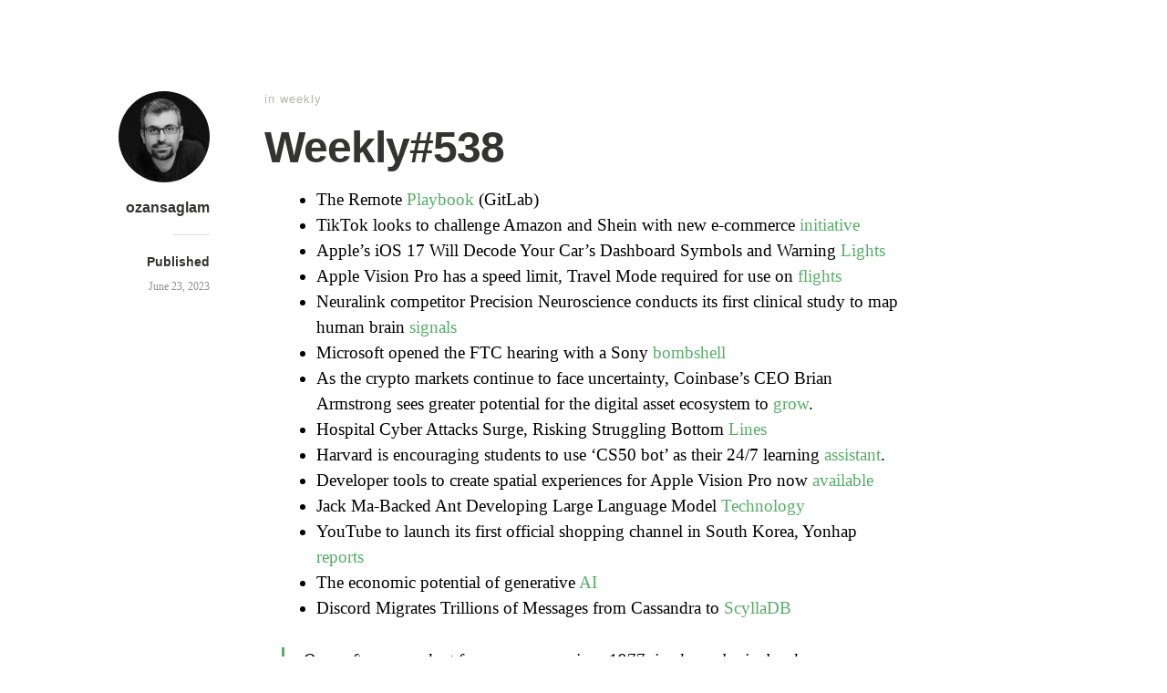

--- FILE ---
content_type: text/html; charset=UTF-8
request_url: https://saglam.org/2023/06/23/weekly538/
body_size: 9907
content:
<!DOCTYPE html>
<html itemscope="itemscope" itemtype="http://schema.org/Article" dir="ltr" lang="en-US" prefix="og: https://ogp.me/ns#">
<head><style>img.lazy{min-height:1px}</style><link href="https://saglam.org/wp-content/plugins/w3-total-cache/pub/js/lazyload.min.js" as="script">
<!-- Global site tag (gtag.js) - Google Analytics -->
<script async src="https://www.googletagmanager.com/gtag/js?id=G-DDJG3M1708"></script>
<script>
  window.dataLayer = window.dataLayer || [];
  function gtag(){dataLayer.push(arguments);}
  gtag('js', new Date());

  gtag('config', 'G-DDJG3M1708');
</script>
	
	
	<meta charset="UTF-8" />
	<meta name="viewport" content="width=device-width, initial-scale=1, maximum-scale=1" />
	<link rel="profile" href="http://gmpg.org/xfn/11" />
	<link rel="pingback" href="https://saglam.org/xmlrpc.php" />
	<!--[if lt IE 9]>
	<script src="https://saglam.org/wp-content/themes/independent-publisher/js/html5.js" type="text/javascript"></script>
	<![endif]-->
	<title>Weekly#538 - Ozan Sağlam</title>

		<!-- All in One SEO 4.9.1.1 - aioseo.com -->
	<meta name="description" content="The Remote Playbook (GitLab) TikTok looks to challenge Amazon and Shein with new e-commerce initiative Apple&#039;s iOS 17 Will Decode Your Car&#039;s Dashboard Symbols and Warning Lights Apple Vision Pro has a speed limit, Travel Mode required for use on flights Neuralink competitor Precision Neuroscience conducts its first clinical study to map human brain signals" />
	<meta name="robots" content="max-image-preview:large" />
	<meta name="author" content="ozansaglam"/>
	<link rel="canonical" href="https://saglam.org/2023/06/23/weekly538/" />
	<meta name="generator" content="All in One SEO (AIOSEO) 4.9.1.1" />
		<meta property="og:locale" content="en_US" />
		<meta property="og:site_name" content="Ozan Sağlam - engineering &amp; product" />
		<meta property="og:type" content="article" />
		<meta property="og:title" content="Weekly#538 - Ozan Sağlam" />
		<meta property="og:description" content="The Remote Playbook (GitLab) TikTok looks to challenge Amazon and Shein with new e-commerce initiative Apple&#039;s iOS 17 Will Decode Your Car&#039;s Dashboard Symbols and Warning Lights Apple Vision Pro has a speed limit, Travel Mode required for use on flights Neuralink competitor Precision Neuroscience conducts its first clinical study to map human brain signals" />
		<meta property="og:url" content="https://saglam.org/2023/06/23/weekly538/" />
		<meta property="article:published_time" content="2023-06-23T21:05:28+00:00" />
		<meta property="article:modified_time" content="2023-06-23T21:05:28+00:00" />
		<meta name="twitter:card" content="summary_large_image" />
		<meta name="twitter:title" content="Weekly#538 - Ozan Sağlam" />
		<meta name="twitter:description" content="The Remote Playbook (GitLab) TikTok looks to challenge Amazon and Shein with new e-commerce initiative Apple&#039;s iOS 17 Will Decode Your Car&#039;s Dashboard Symbols and Warning Lights Apple Vision Pro has a speed limit, Travel Mode required for use on flights Neuralink competitor Precision Neuroscience conducts its first clinical study to map human brain signals" />
		<script type="application/ld+json" class="aioseo-schema">
			{"@context":"https:\/\/schema.org","@graph":[{"@type":"BlogPosting","@id":"https:\/\/saglam.org\/2023\/06\/23\/weekly538\/#blogposting","name":"Weekly#538 - Ozan Sa\u011flam","headline":"Weekly#538","author":{"@id":"https:\/\/saglam.org#author"},"publisher":{"@id":"https:\/\/saglam.org\/#organization"},"datePublished":"2023-06-23T21:05:28+00:00","dateModified":"2023-06-23T21:05:28+00:00","inLanguage":"en-US","mainEntityOfPage":{"@id":"https:\/\/saglam.org\/2023\/06\/23\/weekly538\/#webpage"},"isPartOf":{"@id":"https:\/\/saglam.org\/2023\/06\/23\/weekly538\/#webpage"},"articleSection":"weekly"},{"@type":"BreadcrumbList","@id":"https:\/\/saglam.org\/2023\/06\/23\/weekly538\/#breadcrumblist","itemListElement":[{"@type":"ListItem","@id":"https:\/\/saglam.org#listItem","position":1,"name":"Home","item":"https:\/\/saglam.org","nextItem":{"@type":"ListItem","@id":"https:\/\/saglam.org\/category\/weekly\/#listItem","name":"weekly"}},{"@type":"ListItem","@id":"https:\/\/saglam.org\/category\/weekly\/#listItem","position":2,"name":"weekly","item":"https:\/\/saglam.org\/category\/weekly\/","nextItem":{"@type":"ListItem","@id":"https:\/\/saglam.org\/2023\/06\/23\/weekly538\/#listItem","name":"Weekly#538"},"previousItem":{"@type":"ListItem","@id":"https:\/\/saglam.org#listItem","name":"Home"}},{"@type":"ListItem","@id":"https:\/\/saglam.org\/2023\/06\/23\/weekly538\/#listItem","position":3,"name":"Weekly#538","previousItem":{"@type":"ListItem","@id":"https:\/\/saglam.org\/category\/weekly\/#listItem","name":"weekly"}}]},{"@type":"Organization","@id":"https:\/\/saglam.org\/#organization","name":"Ozan Saglam","description":"engineering & product","url":"https:\/\/saglam.org\/"},{"@type":"Person","@id":"https:\/\/saglam.org#author","url":"https:\/\/saglam.org","name":"ozansaglam","image":{"@type":"ImageObject","@id":"https:\/\/saglam.org\/2023\/06\/23\/weekly538\/#authorImage","url":"https:\/\/secure.gravatar.com\/avatar\/676d06a887b7d24b09edf6f49df2f9875038f82bb73f93fd4781bff2822b5e6c?s=96&d=mm&r=g","width":96,"height":96,"caption":"ozansaglam"}},{"@type":"WebPage","@id":"https:\/\/saglam.org\/2023\/06\/23\/weekly538\/#webpage","url":"https:\/\/saglam.org\/2023\/06\/23\/weekly538\/","name":"Weekly#538 - Ozan Sa\u011flam","description":"The Remote Playbook (GitLab) TikTok looks to challenge Amazon and Shein with new e-commerce initiative Apple's iOS 17 Will Decode Your Car's Dashboard Symbols and Warning Lights Apple Vision Pro has a speed limit, Travel Mode required for use on flights Neuralink competitor Precision Neuroscience conducts its first clinical study to map human brain signals","inLanguage":"en-US","isPartOf":{"@id":"https:\/\/saglam.org\/#website"},"breadcrumb":{"@id":"https:\/\/saglam.org\/2023\/06\/23\/weekly538\/#breadcrumblist"},"author":{"@id":"https:\/\/saglam.org#author"},"creator":{"@id":"https:\/\/saglam.org#author"},"datePublished":"2023-06-23T21:05:28+00:00","dateModified":"2023-06-23T21:05:28+00:00"},{"@type":"WebSite","@id":"https:\/\/saglam.org\/#website","url":"https:\/\/saglam.org\/","name":"Ozan Saglam","description":"engineering & product","inLanguage":"en-US","publisher":{"@id":"https:\/\/saglam.org\/#organization"}}]}
		</script>
		<!-- All in One SEO -->

<link rel="alternate" type="application/rss+xml" title="Ozan Sağlam &raquo; Feed" href="https://saglam.org/feed/" />
<link rel="alternate" title="oEmbed (JSON)" type="application/json+oembed" href="https://saglam.org/wp-json/oembed/1.0/embed?url=https%3A%2F%2Fsaglam.org%2F2023%2F06%2F23%2Fweekly538%2F" />
<link rel="alternate" title="oEmbed (XML)" type="text/xml+oembed" href="https://saglam.org/wp-json/oembed/1.0/embed?url=https%3A%2F%2Fsaglam.org%2F2023%2F06%2F23%2Fweekly538%2F&#038;format=xml" />
<style id='wp-img-auto-sizes-contain-inline-css' type='text/css'>
img:is([sizes=auto i],[sizes^="auto," i]){contain-intrinsic-size:3000px 1500px}
/*# sourceURL=wp-img-auto-sizes-contain-inline-css */
</style>
<style id='wp-emoji-styles-inline-css' type='text/css'>

	img.wp-smiley, img.emoji {
		display: inline !important;
		border: none !important;
		box-shadow: none !important;
		height: 1em !important;
		width: 1em !important;
		margin: 0 0.07em !important;
		vertical-align: -0.1em !important;
		background: none !important;
		padding: 0 !important;
	}
/*# sourceURL=wp-emoji-styles-inline-css */
</style>
<style id='wp-block-library-inline-css' type='text/css'>
:root{--wp-block-synced-color:#7a00df;--wp-block-synced-color--rgb:122,0,223;--wp-bound-block-color:var(--wp-block-synced-color);--wp-editor-canvas-background:#ddd;--wp-admin-theme-color:#007cba;--wp-admin-theme-color--rgb:0,124,186;--wp-admin-theme-color-darker-10:#006ba1;--wp-admin-theme-color-darker-10--rgb:0,107,160.5;--wp-admin-theme-color-darker-20:#005a87;--wp-admin-theme-color-darker-20--rgb:0,90,135;--wp-admin-border-width-focus:2px}@media (min-resolution:192dpi){:root{--wp-admin-border-width-focus:1.5px}}.wp-element-button{cursor:pointer}:root .has-very-light-gray-background-color{background-color:#eee}:root .has-very-dark-gray-background-color{background-color:#313131}:root .has-very-light-gray-color{color:#eee}:root .has-very-dark-gray-color{color:#313131}:root .has-vivid-green-cyan-to-vivid-cyan-blue-gradient-background{background:linear-gradient(135deg,#00d084,#0693e3)}:root .has-purple-crush-gradient-background{background:linear-gradient(135deg,#34e2e4,#4721fb 50%,#ab1dfe)}:root .has-hazy-dawn-gradient-background{background:linear-gradient(135deg,#faaca8,#dad0ec)}:root .has-subdued-olive-gradient-background{background:linear-gradient(135deg,#fafae1,#67a671)}:root .has-atomic-cream-gradient-background{background:linear-gradient(135deg,#fdd79a,#004a59)}:root .has-nightshade-gradient-background{background:linear-gradient(135deg,#330968,#31cdcf)}:root .has-midnight-gradient-background{background:linear-gradient(135deg,#020381,#2874fc)}:root{--wp--preset--font-size--normal:16px;--wp--preset--font-size--huge:42px}.has-regular-font-size{font-size:1em}.has-larger-font-size{font-size:2.625em}.has-normal-font-size{font-size:var(--wp--preset--font-size--normal)}.has-huge-font-size{font-size:var(--wp--preset--font-size--huge)}.has-text-align-center{text-align:center}.has-text-align-left{text-align:left}.has-text-align-right{text-align:right}.has-fit-text{white-space:nowrap!important}#end-resizable-editor-section{display:none}.aligncenter{clear:both}.items-justified-left{justify-content:flex-start}.items-justified-center{justify-content:center}.items-justified-right{justify-content:flex-end}.items-justified-space-between{justify-content:space-between}.screen-reader-text{border:0;clip-path:inset(50%);height:1px;margin:-1px;overflow:hidden;padding:0;position:absolute;width:1px;word-wrap:normal!important}.screen-reader-text:focus{background-color:#ddd;clip-path:none;color:#444;display:block;font-size:1em;height:auto;left:5px;line-height:normal;padding:15px 23px 14px;text-decoration:none;top:5px;width:auto;z-index:100000}html :where(.has-border-color){border-style:solid}html :where([style*=border-top-color]){border-top-style:solid}html :where([style*=border-right-color]){border-right-style:solid}html :where([style*=border-bottom-color]){border-bottom-style:solid}html :where([style*=border-left-color]){border-left-style:solid}html :where([style*=border-width]){border-style:solid}html :where([style*=border-top-width]){border-top-style:solid}html :where([style*=border-right-width]){border-right-style:solid}html :where([style*=border-bottom-width]){border-bottom-style:solid}html :where([style*=border-left-width]){border-left-style:solid}html :where(img[class*=wp-image-]){height:auto;max-width:100%}:where(figure){margin:0 0 1em}html :where(.is-position-sticky){--wp-admin--admin-bar--position-offset:var(--wp-admin--admin-bar--height,0px)}@media screen and (max-width:600px){html :where(.is-position-sticky){--wp-admin--admin-bar--position-offset:0px}}

/*# sourceURL=wp-block-library-inline-css */
</style><style id='wp-block-list-inline-css' type='text/css'>
ol,ul{box-sizing:border-box}:root :where(.wp-block-list.has-background){padding:1.25em 2.375em}
/*# sourceURL=https://saglam.org/wp-includes/blocks/list/style.min.css */
</style>
<style id='global-styles-inline-css' type='text/css'>
:root{--wp--preset--aspect-ratio--square: 1;--wp--preset--aspect-ratio--4-3: 4/3;--wp--preset--aspect-ratio--3-4: 3/4;--wp--preset--aspect-ratio--3-2: 3/2;--wp--preset--aspect-ratio--2-3: 2/3;--wp--preset--aspect-ratio--16-9: 16/9;--wp--preset--aspect-ratio--9-16: 9/16;--wp--preset--color--black: #000000;--wp--preset--color--cyan-bluish-gray: #abb8c3;--wp--preset--color--white: #ffffff;--wp--preset--color--pale-pink: #f78da7;--wp--preset--color--vivid-red: #cf2e2e;--wp--preset--color--luminous-vivid-orange: #ff6900;--wp--preset--color--luminous-vivid-amber: #fcb900;--wp--preset--color--light-green-cyan: #7bdcb5;--wp--preset--color--vivid-green-cyan: #00d084;--wp--preset--color--pale-cyan-blue: #8ed1fc;--wp--preset--color--vivid-cyan-blue: #0693e3;--wp--preset--color--vivid-purple: #9b51e0;--wp--preset--gradient--vivid-cyan-blue-to-vivid-purple: linear-gradient(135deg,rgb(6,147,227) 0%,rgb(155,81,224) 100%);--wp--preset--gradient--light-green-cyan-to-vivid-green-cyan: linear-gradient(135deg,rgb(122,220,180) 0%,rgb(0,208,130) 100%);--wp--preset--gradient--luminous-vivid-amber-to-luminous-vivid-orange: linear-gradient(135deg,rgb(252,185,0) 0%,rgb(255,105,0) 100%);--wp--preset--gradient--luminous-vivid-orange-to-vivid-red: linear-gradient(135deg,rgb(255,105,0) 0%,rgb(207,46,46) 100%);--wp--preset--gradient--very-light-gray-to-cyan-bluish-gray: linear-gradient(135deg,rgb(238,238,238) 0%,rgb(169,184,195) 100%);--wp--preset--gradient--cool-to-warm-spectrum: linear-gradient(135deg,rgb(74,234,220) 0%,rgb(151,120,209) 20%,rgb(207,42,186) 40%,rgb(238,44,130) 60%,rgb(251,105,98) 80%,rgb(254,248,76) 100%);--wp--preset--gradient--blush-light-purple: linear-gradient(135deg,rgb(255,206,236) 0%,rgb(152,150,240) 100%);--wp--preset--gradient--blush-bordeaux: linear-gradient(135deg,rgb(254,205,165) 0%,rgb(254,45,45) 50%,rgb(107,0,62) 100%);--wp--preset--gradient--luminous-dusk: linear-gradient(135deg,rgb(255,203,112) 0%,rgb(199,81,192) 50%,rgb(65,88,208) 100%);--wp--preset--gradient--pale-ocean: linear-gradient(135deg,rgb(255,245,203) 0%,rgb(182,227,212) 50%,rgb(51,167,181) 100%);--wp--preset--gradient--electric-grass: linear-gradient(135deg,rgb(202,248,128) 0%,rgb(113,206,126) 100%);--wp--preset--gradient--midnight: linear-gradient(135deg,rgb(2,3,129) 0%,rgb(40,116,252) 100%);--wp--preset--font-size--small: 13px;--wp--preset--font-size--medium: 20px;--wp--preset--font-size--large: 36px;--wp--preset--font-size--x-large: 42px;--wp--preset--spacing--20: 0.44rem;--wp--preset--spacing--30: 0.67rem;--wp--preset--spacing--40: 1rem;--wp--preset--spacing--50: 1.5rem;--wp--preset--spacing--60: 2.25rem;--wp--preset--spacing--70: 3.38rem;--wp--preset--spacing--80: 5.06rem;--wp--preset--shadow--natural: 6px 6px 9px rgba(0, 0, 0, 0.2);--wp--preset--shadow--deep: 12px 12px 50px rgba(0, 0, 0, 0.4);--wp--preset--shadow--sharp: 6px 6px 0px rgba(0, 0, 0, 0.2);--wp--preset--shadow--outlined: 6px 6px 0px -3px rgb(255, 255, 255), 6px 6px rgb(0, 0, 0);--wp--preset--shadow--crisp: 6px 6px 0px rgb(0, 0, 0);}:where(.is-layout-flex){gap: 0.5em;}:where(.is-layout-grid){gap: 0.5em;}body .is-layout-flex{display: flex;}.is-layout-flex{flex-wrap: wrap;align-items: center;}.is-layout-flex > :is(*, div){margin: 0;}body .is-layout-grid{display: grid;}.is-layout-grid > :is(*, div){margin: 0;}:where(.wp-block-columns.is-layout-flex){gap: 2em;}:where(.wp-block-columns.is-layout-grid){gap: 2em;}:where(.wp-block-post-template.is-layout-flex){gap: 1.25em;}:where(.wp-block-post-template.is-layout-grid){gap: 1.25em;}.has-black-color{color: var(--wp--preset--color--black) !important;}.has-cyan-bluish-gray-color{color: var(--wp--preset--color--cyan-bluish-gray) !important;}.has-white-color{color: var(--wp--preset--color--white) !important;}.has-pale-pink-color{color: var(--wp--preset--color--pale-pink) !important;}.has-vivid-red-color{color: var(--wp--preset--color--vivid-red) !important;}.has-luminous-vivid-orange-color{color: var(--wp--preset--color--luminous-vivid-orange) !important;}.has-luminous-vivid-amber-color{color: var(--wp--preset--color--luminous-vivid-amber) !important;}.has-light-green-cyan-color{color: var(--wp--preset--color--light-green-cyan) !important;}.has-vivid-green-cyan-color{color: var(--wp--preset--color--vivid-green-cyan) !important;}.has-pale-cyan-blue-color{color: var(--wp--preset--color--pale-cyan-blue) !important;}.has-vivid-cyan-blue-color{color: var(--wp--preset--color--vivid-cyan-blue) !important;}.has-vivid-purple-color{color: var(--wp--preset--color--vivid-purple) !important;}.has-black-background-color{background-color: var(--wp--preset--color--black) !important;}.has-cyan-bluish-gray-background-color{background-color: var(--wp--preset--color--cyan-bluish-gray) !important;}.has-white-background-color{background-color: var(--wp--preset--color--white) !important;}.has-pale-pink-background-color{background-color: var(--wp--preset--color--pale-pink) !important;}.has-vivid-red-background-color{background-color: var(--wp--preset--color--vivid-red) !important;}.has-luminous-vivid-orange-background-color{background-color: var(--wp--preset--color--luminous-vivid-orange) !important;}.has-luminous-vivid-amber-background-color{background-color: var(--wp--preset--color--luminous-vivid-amber) !important;}.has-light-green-cyan-background-color{background-color: var(--wp--preset--color--light-green-cyan) !important;}.has-vivid-green-cyan-background-color{background-color: var(--wp--preset--color--vivid-green-cyan) !important;}.has-pale-cyan-blue-background-color{background-color: var(--wp--preset--color--pale-cyan-blue) !important;}.has-vivid-cyan-blue-background-color{background-color: var(--wp--preset--color--vivid-cyan-blue) !important;}.has-vivid-purple-background-color{background-color: var(--wp--preset--color--vivid-purple) !important;}.has-black-border-color{border-color: var(--wp--preset--color--black) !important;}.has-cyan-bluish-gray-border-color{border-color: var(--wp--preset--color--cyan-bluish-gray) !important;}.has-white-border-color{border-color: var(--wp--preset--color--white) !important;}.has-pale-pink-border-color{border-color: var(--wp--preset--color--pale-pink) !important;}.has-vivid-red-border-color{border-color: var(--wp--preset--color--vivid-red) !important;}.has-luminous-vivid-orange-border-color{border-color: var(--wp--preset--color--luminous-vivid-orange) !important;}.has-luminous-vivid-amber-border-color{border-color: var(--wp--preset--color--luminous-vivid-amber) !important;}.has-light-green-cyan-border-color{border-color: var(--wp--preset--color--light-green-cyan) !important;}.has-vivid-green-cyan-border-color{border-color: var(--wp--preset--color--vivid-green-cyan) !important;}.has-pale-cyan-blue-border-color{border-color: var(--wp--preset--color--pale-cyan-blue) !important;}.has-vivid-cyan-blue-border-color{border-color: var(--wp--preset--color--vivid-cyan-blue) !important;}.has-vivid-purple-border-color{border-color: var(--wp--preset--color--vivid-purple) !important;}.has-vivid-cyan-blue-to-vivid-purple-gradient-background{background: var(--wp--preset--gradient--vivid-cyan-blue-to-vivid-purple) !important;}.has-light-green-cyan-to-vivid-green-cyan-gradient-background{background: var(--wp--preset--gradient--light-green-cyan-to-vivid-green-cyan) !important;}.has-luminous-vivid-amber-to-luminous-vivid-orange-gradient-background{background: var(--wp--preset--gradient--luminous-vivid-amber-to-luminous-vivid-orange) !important;}.has-luminous-vivid-orange-to-vivid-red-gradient-background{background: var(--wp--preset--gradient--luminous-vivid-orange-to-vivid-red) !important;}.has-very-light-gray-to-cyan-bluish-gray-gradient-background{background: var(--wp--preset--gradient--very-light-gray-to-cyan-bluish-gray) !important;}.has-cool-to-warm-spectrum-gradient-background{background: var(--wp--preset--gradient--cool-to-warm-spectrum) !important;}.has-blush-light-purple-gradient-background{background: var(--wp--preset--gradient--blush-light-purple) !important;}.has-blush-bordeaux-gradient-background{background: var(--wp--preset--gradient--blush-bordeaux) !important;}.has-luminous-dusk-gradient-background{background: var(--wp--preset--gradient--luminous-dusk) !important;}.has-pale-ocean-gradient-background{background: var(--wp--preset--gradient--pale-ocean) !important;}.has-electric-grass-gradient-background{background: var(--wp--preset--gradient--electric-grass) !important;}.has-midnight-gradient-background{background: var(--wp--preset--gradient--midnight) !important;}.has-small-font-size{font-size: var(--wp--preset--font-size--small) !important;}.has-medium-font-size{font-size: var(--wp--preset--font-size--medium) !important;}.has-large-font-size{font-size: var(--wp--preset--font-size--large) !important;}.has-x-large-font-size{font-size: var(--wp--preset--font-size--x-large) !important;}
/*# sourceURL=global-styles-inline-css */
</style>

<style id='classic-theme-styles-inline-css' type='text/css'>
/*! This file is auto-generated */
.wp-block-button__link{color:#fff;background-color:#32373c;border-radius:9999px;box-shadow:none;text-decoration:none;padding:calc(.667em + 2px) calc(1.333em + 2px);font-size:1.125em}.wp-block-file__button{background:#32373c;color:#fff;text-decoration:none}
/*# sourceURL=/wp-includes/css/classic-themes.min.css */
</style>
<link rel='stylesheet' id='genericons-css' href='https://saglam.org/wp-content/themes/independent-publisher/fonts/genericons/genericons.css?ver=3.1' type='text/css' media='all' />
<link rel='stylesheet' id='independent-publisher-style-css' href='https://saglam.org/wp-content/themes/independent-publisher/style.css?ver=6.9' type='text/css' media='all' />
<link rel='stylesheet' id='customizer-css' href='https://saglam.org/wp-admin/admin-ajax.php?action=independent_publisher_customizer_css&#038;ver=1.7' type='text/css' media='all' />
<script type="text/javascript" src="https://saglam.org/wp-includes/js/jquery/jquery.min.js?ver=3.7.1" id="jquery-core-js"></script>
<script type="text/javascript" src="https://saglam.org/wp-includes/js/jquery/jquery-migrate.min.js?ver=3.4.1" id="jquery-migrate-js"></script>
<script type="text/javascript" src="https://saglam.org/wp-content/themes/independent-publisher/js/fade-post-title.js?ver=6.9" id="fade-post-title-js"></script>
<script type="text/javascript" src="https://saglam.org/wp-content/themes/independent-publisher/js/enhanced-comment-form.js?ver=1.0" id="enhanced-comment-form-js-js"></script>
<link rel="https://api.w.org/" href="https://saglam.org/wp-json/" /><link rel="alternate" title="JSON" type="application/json" href="https://saglam.org/wp-json/wp/v2/posts/4461" /><link rel="EditURI" type="application/rsd+xml" title="RSD" href="https://saglam.org/xmlrpc.php?rsd" />
<meta name="generator" content="WordPress 6.9" />
<link rel='shortlink' href='https://saglam.org/?p=4461' />
<link rel="apple-touch-icon" sizes="180x180" href="/wp-content/uploads/fbrfg/apple-touch-icon.png">
<link rel="icon" type="image/png" sizes="32x32" href="/wp-content/uploads/fbrfg/favicon-32x32.png">
<link rel="icon" type="image/png" sizes="16x16" href="/wp-content/uploads/fbrfg/favicon-16x16.png">
<link rel="manifest" href="/wp-content/uploads/fbrfg/site.webmanifest">
<link rel="mask-icon" href="/wp-content/uploads/fbrfg/safari-pinned-tab.svg" color="#5bbad5">
<link rel="shortcut icon" href="/wp-content/uploads/fbrfg/favicon.ico">
<meta name="msapplication-TileColor" content="#da532c">
<meta name="msapplication-config" content="/wp-content/uploads/fbrfg/browserconfig.xml">
<meta name="theme-color" content="#ffffff">

	
</head>

<body class="wp-singular post-template-default single single-post postid-4461 single-format-standard wp-theme-independent-publisher h-entry hentry" itemscope="itemscope" itemtype="http://schema.org/WebPage">



<div id="page" class="site">
	<header id="masthead" class="site-header" role="banner" itemscope itemtype="http://schema.org/WPHeader">

		<div class="site-header-info">
											
					<a class="site-logo" href="https://saglam.org">
				<img alt='' src="data:image/svg+xml,%3Csvg%20xmlns='http://www.w3.org/2000/svg'%20viewBox='0%200%20100%20100'%3E%3C/svg%3E" data-src='https://secure.gravatar.com/avatar/676d06a887b7d24b09edf6f49df2f9875038f82bb73f93fd4781bff2822b5e6c?s=100&#038;d=mm&#038;r=g' data-srcset='https://secure.gravatar.com/avatar/676d06a887b7d24b09edf6f49df2f9875038f82bb73f93fd4781bff2822b5e6c?s=200&#038;d=mm&#038;r=g 2x' class='avatar avatar-100 photo u-photo lazy' height='100' width='100' decoding='async'/>			</a>
		
		<div class="site-title"><span class="byline"><span class="author p-author vcard h-card"><a class="u-url url fn n" href="https://saglam.org" title="View all posts by ozansaglam" rel="author">ozansaglam</a></span></span></div>
		<div class="site-description"></div>

		
		<div class="site-published-separator"></div>
		<h2 class="site-published">Published</h2>
		<h2 class="site-published-date"><a href="https://saglam.org/2023/06/23/weekly538/" title="Weekly#538" rel="bookmark"><time class="entry-date dt-published" datetime="2023-06-23T21:05:28+0000" itemprop="datePublished" pubdate="pubdate">June 23, 2023</time></a></h2>
				
									</div>

				
			</header>
	<!-- #masthead .site-header -->

	<div id="main" class="site-main">

	<div id="primary" class="content-area">
		<main id="content" class="site-content" role="main">

			
				
<article id="post-4461" class="post-4461 post type-post status-publish format-standard category-weekly" itemscope="itemscope" itemtype="http://schema.org/BlogPosting" itemprop="blogPost">
		<header class="entry-header">
					<h2 class="entry-title-meta">
			<span class="entry-title-meta-author">
				<span class="byline"><span class="author p-author vcard h-card"><a class="u-url url fn n" href="https://saglam.org" title="View all posts by ozansaglam" rel="author">ozansaglam</a></span></span>			</span>
				in <a href="https://saglam.org/category/weekly/" rel="category tag">weekly</a>				<span class="entry-title-meta-post-date">
				<span class="sep"> | </span>
					<a href="https://saglam.org/2023/06/23/weekly538/" title="Weekly#538" rel="bookmark"><time class="entry-date dt-published" datetime="2023-06-23T21:05:28+0000" itemprop="datePublished" pubdate="pubdate">June 23, 2023</time></a>			</span>
							</h2>
			<h1 class="entry-title p-name" itemprop="name">Weekly#538</h1>
			</header>
	<!-- .entry-header -->
	<div class="entry-content e-content" itemprop="mainContentOfPage">
		
<ul class="wp-block-list">
<li>The Remote <a href="https://about.gitlab.com/resources/downloads/ebook-remote-playbook.pdf">Playbook</a> (GitLab)</li>



<li>TikTok looks to challenge Amazon and Shein with new e-commerce <a href="https://techcrunch.com/2023/06/22/tiktok-challenge-amazon-shein-with-new-e-commerce-initiative/">initiative</a></li>



<li>Apple&#8217;s iOS 17 Will Decode Your Car&#8217;s Dashboard Symbols and Warning <a href="https://gizmodo.com/iphone-apple-ios-17-car-dashboard-warning-lights-1850555671">Lights</a></li>



<li>Apple Vision Pro has a speed limit, Travel Mode required for use on <a href="https://9to5mac.com/2023/06/22/apple-vision-pro-high-speeds/">flights</a></li>



<li>Neuralink competitor Precision Neuroscience conducts its first clinical study to map human brain <a href="https://www.cnbc.com/2023/06/23/precision-a-neuralink-competitor-conducts-its-first-clinical-study.html">signals</a></li>



<li>Microsoft opened the FTC hearing with a Sony <a href="https://www.theverge.com/2023/6/23/23771047/ftc-microsoft-day-one-hearing-summary-playstation-email-xbox-exclusives-cloud">bombshell</a></li>



<li>As the crypto markets continue to face uncertainty, Coinbase’s CEO Brian Armstrong sees greater potential for the digital asset ecosystem to <a href="https://techcrunch.com/2023/06/22/coinbase-crypto-superapp/">grow</a>.</li>



<li>Hospital Cyber Attacks Surge, Risking Struggling Bottom <a href="https://www.bloomberg.com/news/articles/2023-06-23/hospital-cyber-attacks-surge-risking-struggling-bottom-lines">Lines</a></li>



<li>Harvard is encouraging students to use &#8216;CS50 bot&#8217; as their 24/7 learning <a href="https://www.pcmag.com/news/harvards-new-computer-science-teacher-is-a-chatbot">assistant</a>.</li>



<li>Developer tools to create spatial experiences for Apple Vision Pro now <a href="https://www.apple.com/newsroom/2023/06/developer-tools-to-create-spatial-experiences-for-apple-vision-pro-now-available/">available</a></li>



<li>Jack Ma-Backed Ant Developing Large Language Model <a href="https://www.bloomberg.com/news/articles/2023-06-21/jack-ma-backed-ant-developing-large-language-model-technology">Technology</a></li>



<li>YouTube to launch its first official shopping channel in South Korea, Yonhap <a href="https://www.reuters.com/technology/youtube-launch-its-first-official-shopping-channel-south-korea-yonhap-2023-06-21/">reports</a></li>



<li>The economic potential of generative <a href="https://www.mckinsey.com/~/media/mckinsey/business%20functions/mckinsey%20digital/our%20insights/the%20economic%20potential%20of%20generative%20ai%20the%20next%20productivity%20frontier/the-economic-potential-of-generative-ai-the-next-productivity-frontier-vf.pdf">AI</a></li>



<li>Discord Migrates Trillions of Messages from Cassandra to <a href="https://www.infoq.com/news/2023/06/discord-cassandra-scylladb/">ScyllaDB</a></li>
</ul>



<blockquote class="twitter-tweet"><p lang="en" dir="ltr">One software product from every year since 1977, in chronological order.<br><br>1977: VisiCalc, the “killer app” for Apple II<br><br>1/46 <a href="https://t.co/stvDfEFgfp">pic.twitter.com/stvDfEFgfp</a></p>&mdash; Aakash Gupta 🚀 Product Growth Guy (@aakashg0) <a href="https://twitter.com/aakashg0/status/1670656246691811329?ref_src=twsrc%5Etfw">June 19, 2023</a></blockquote> <script async src="https://platform.twitter.com/widgets.js" charset="utf-8"></script>

		
									</div>
	<!-- .entry-content -->

			<div class="post-author-bottom">
			<div class="post-author-card">
				<a class="site-logo" href="https://saglam.org">
					<img alt='' src="data:image/svg+xml,%3Csvg%20xmlns='http://www.w3.org/2000/svg'%20viewBox='0%200%20100%20100'%3E%3C/svg%3E" data-src='https://secure.gravatar.com/avatar/676d06a887b7d24b09edf6f49df2f9875038f82bb73f93fd4781bff2822b5e6c?s=100&#038;d=mm&#038;r=g' data-srcset='https://secure.gravatar.com/avatar/676d06a887b7d24b09edf6f49df2f9875038f82bb73f93fd4781bff2822b5e6c?s=200&#038;d=mm&#038;r=g 2x' class='avatar avatar-100 photo u-photo lazy' height='100' width='100' decoding='async'/>				</a>

				<div class="post-author-info">
					<div class="site-title">
						<span class="byline"><span class="author p-author vcard h-card"><a class="u-url url fn n" href="https://saglam.org" title="View all posts by ozansaglam" rel="author">ozansaglam</a></span></span>					</div>

					<div class="site-description"></div>
				</div>
				<div class="post-published-date">
					<h2 class="site-published">Published</h2>
					<h2 class="site-published-date"><a href="https://saglam.org/2023/06/23/weekly538/" title="Weekly#538" rel="bookmark"><time class="entry-date dt-published" datetime="2023-06-23T21:05:28+0000" itemprop="datePublished" pubdate="pubdate">June 23, 2023</time></a></h2>
										
					
				</div>
			</div>
		</div>
		<!-- .post-author-bottom -->
		
	<footer class="entry-meta">
		
		
			</footer>
	<!-- .entry-meta -->

</article><!-- #post-4461 -->

				
				
				
			
		</main>
		<!-- #content .site-content -->
	</div><!-- #primary .content-area -->

<div id="secondary" class="widget-area" role="complementary">
	</div><!-- #secondary .widget-area -->

</div><!-- #main .site-main -->

<footer id="colophon" class="site-footer" itemscope="itemscope" itemtype="http://schema.org/WPFooter" role="contentinfo">
	<div class="site-info">
		<a href="http://independentpublisher.me" rel="designer" title="Independent Publisher: A beautiful reader-focused WordPress theme, for you.">Independent Publisher</a> empowered by <a href="http://wordpress.org/" rel="generator" title="WordPress: A free open-source publishing platform">WordPress</a>	</div>
	<!-- .site-info -->
</footer><!-- #colophon .site-footer -->
</div><!-- #page .hfeed .site -->

<script type="speculationrules">
{"prefetch":[{"source":"document","where":{"and":[{"href_matches":"/*"},{"not":{"href_matches":["/wp-*.php","/wp-admin/*","/wp-content/uploads/*","/wp-content/*","/wp-content/plugins/*","/wp-content/themes/independent-publisher/*","/*\\?(.+)"]}},{"not":{"selector_matches":"a[rel~=\"nofollow\"]"}},{"not":{"selector_matches":".no-prefetch, .no-prefetch a"}}]},"eagerness":"conservative"}]}
</script>
<script type="module"  src="https://saglam.org/wp-content/plugins/all-in-one-seo-pack/dist/Lite/assets/table-of-contents.95d0dfce.js?ver=4.9.1.1" id="aioseo/js/src/vue/standalone/blocks/table-of-contents/frontend.js-js"></script>
<script type="text/javascript" src="https://saglam.org/wp-content/themes/independent-publisher/js/skip-link-focus-fix.js?ver=20130115" id="independent-publisher-skip-link-focus-fix-js"></script>
<script id="wp-emoji-settings" type="application/json">
{"baseUrl":"https://s.w.org/images/core/emoji/17.0.2/72x72/","ext":".png","svgUrl":"https://s.w.org/images/core/emoji/17.0.2/svg/","svgExt":".svg","source":{"concatemoji":"https://saglam.org/wp-includes/js/wp-emoji-release.min.js?ver=6.9"}}
</script>
<script type="module">
/* <![CDATA[ */
/*! This file is auto-generated */
const a=JSON.parse(document.getElementById("wp-emoji-settings").textContent),o=(window._wpemojiSettings=a,"wpEmojiSettingsSupports"),s=["flag","emoji"];function i(e){try{var t={supportTests:e,timestamp:(new Date).valueOf()};sessionStorage.setItem(o,JSON.stringify(t))}catch(e){}}function c(e,t,n){e.clearRect(0,0,e.canvas.width,e.canvas.height),e.fillText(t,0,0);t=new Uint32Array(e.getImageData(0,0,e.canvas.width,e.canvas.height).data);e.clearRect(0,0,e.canvas.width,e.canvas.height),e.fillText(n,0,0);const a=new Uint32Array(e.getImageData(0,0,e.canvas.width,e.canvas.height).data);return t.every((e,t)=>e===a[t])}function p(e,t){e.clearRect(0,0,e.canvas.width,e.canvas.height),e.fillText(t,0,0);var n=e.getImageData(16,16,1,1);for(let e=0;e<n.data.length;e++)if(0!==n.data[e])return!1;return!0}function u(e,t,n,a){switch(t){case"flag":return n(e,"\ud83c\udff3\ufe0f\u200d\u26a7\ufe0f","\ud83c\udff3\ufe0f\u200b\u26a7\ufe0f")?!1:!n(e,"\ud83c\udde8\ud83c\uddf6","\ud83c\udde8\u200b\ud83c\uddf6")&&!n(e,"\ud83c\udff4\udb40\udc67\udb40\udc62\udb40\udc65\udb40\udc6e\udb40\udc67\udb40\udc7f","\ud83c\udff4\u200b\udb40\udc67\u200b\udb40\udc62\u200b\udb40\udc65\u200b\udb40\udc6e\u200b\udb40\udc67\u200b\udb40\udc7f");case"emoji":return!a(e,"\ud83e\u1fac8")}return!1}function f(e,t,n,a){let r;const o=(r="undefined"!=typeof WorkerGlobalScope&&self instanceof WorkerGlobalScope?new OffscreenCanvas(300,150):document.createElement("canvas")).getContext("2d",{willReadFrequently:!0}),s=(o.textBaseline="top",o.font="600 32px Arial",{});return e.forEach(e=>{s[e]=t(o,e,n,a)}),s}function r(e){var t=document.createElement("script");t.src=e,t.defer=!0,document.head.appendChild(t)}a.supports={everything:!0,everythingExceptFlag:!0},new Promise(t=>{let n=function(){try{var e=JSON.parse(sessionStorage.getItem(o));if("object"==typeof e&&"number"==typeof e.timestamp&&(new Date).valueOf()<e.timestamp+604800&&"object"==typeof e.supportTests)return e.supportTests}catch(e){}return null}();if(!n){if("undefined"!=typeof Worker&&"undefined"!=typeof OffscreenCanvas&&"undefined"!=typeof URL&&URL.createObjectURL&&"undefined"!=typeof Blob)try{var e="postMessage("+f.toString()+"("+[JSON.stringify(s),u.toString(),c.toString(),p.toString()].join(",")+"));",a=new Blob([e],{type:"text/javascript"});const r=new Worker(URL.createObjectURL(a),{name:"wpTestEmojiSupports"});return void(r.onmessage=e=>{i(n=e.data),r.terminate(),t(n)})}catch(e){}i(n=f(s,u,c,p))}t(n)}).then(e=>{for(const n in e)a.supports[n]=e[n],a.supports.everything=a.supports.everything&&a.supports[n],"flag"!==n&&(a.supports.everythingExceptFlag=a.supports.everythingExceptFlag&&a.supports[n]);var t;a.supports.everythingExceptFlag=a.supports.everythingExceptFlag&&!a.supports.flag,a.supports.everything||((t=a.source||{}).concatemoji?r(t.concatemoji):t.wpemoji&&t.twemoji&&(r(t.twemoji),r(t.wpemoji)))});
//# sourceURL=https://saglam.org/wp-includes/js/wp-emoji-loader.min.js
/* ]]> */
</script>

<script>window.w3tc_lazyload=1,window.lazyLoadOptions={elements_selector:".lazy",callback_loaded:function(t){var e;try{e=new CustomEvent("w3tc_lazyload_loaded",{detail:{e:t}})}catch(a){(e=document.createEvent("CustomEvent")).initCustomEvent("w3tc_lazyload_loaded",!1,!1,{e:t})}window.dispatchEvent(e)}}</script><script async src="https://saglam.org/wp-content/plugins/w3-total-cache/pub/js/lazyload.min.js"></script></body>
</html>

<!--
Performance optimized by W3 Total Cache. Learn more: https://www.boldgrid.com/w3-total-cache/?utm_source=w3tc&utm_medium=footer_comment&utm_campaign=free_plugin

Page Caching using Disk: Enhanced 
Lazy Loading

Served from: saglam.org @ 2026-01-21 07:14:13 by W3 Total Cache
-->